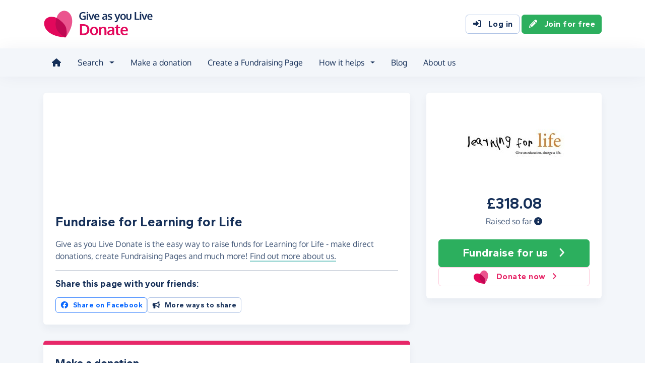

--- FILE ---
content_type: text/html;charset=UTF-8
request_url: https://donate.giveasyoulive.com/charity/learningforlife
body_size: 9461
content:
<!DOCTYPE html>
<html lang="en">
<head>
	<meta charset="UTF-8" />
<meta name="viewport" content="width=device-width,initial-scale=1" />
<title>Donate to Learning for Life - Give as you Live Donate</title>
<link rel="preconnect" href="https://donate.giveasyoulive.com" crossorigin />
<link rel="preconnect" href="https://assets.giveasyoulive.com" crossorigin />
<link rel="preload" as="font" type="font/woff2" href="https://assets.giveasyoulive.com/fonts/oxygen-regular.woff2" crossorigin  /><link rel="preload" as="font" type="font/woff2" href="https://assets.giveasyoulive.com/fonts/oxygen-bold.woff2" crossorigin  /><link rel="preload" as="font" type="font/woff2" href="https://assets.giveasyoulive.com/fonts/gantari-bold.woff2" crossorigin  />
<link rel="stylesheet" href="https://assets.giveasyoulive.com/styles/css/donate.32127904f53f04a651a9.css" /><link rel="prefetch" as="style" href="https://assets.giveasyoulive.com/styles/css/donate-form.f870f569ec88c0574bd9.css"  />
<link rel="preload" as="script" href="https://assets.giveasyoulive.com/scripts/core.65c3fa8c4e80e5622bdb.js"  /><link rel="preload" as="script" href="https://assets.giveasyoulive.com/scripts/donate.5b7a931742943716ba27.js"  /><link rel="preload" as="script" href="https://assets.giveasyoulive.com/scripts/donate-icons.e4bb088fdb8fbd3781bd.js"  /><link rel="preload" as="script" href="https://assets.giveasyoulive.com/scripts/core-async.087d10ed0789db672a03.js"  /><link rel="prefetch" as="script" href="https://assets.giveasyoulive.com/scripts/donate-form.3a622509915c15d31173.js"  /><link rel="prefetch" as="script" href="https://js.stripe.com/v3/"  />
<link rel="dns-prefetch" href="https://www.google-analytics.com" />
<link rel="dns-prefetch" href="https://region1.analytics.google.com" />
<link rel="dns-prefetch" href="https://www.google.com" />
<link rel="dns-prefetch" href="https://www.googletagmanager.com" />
<link rel="dns-prefetch" href="https://www.heapanalytics.com" />
<link rel="dns-prefetch" href="https://cdn.heapanalytics.com" />
<link rel="dns-prefetch" href="https://static.zdassets.com" />
<link rel="dns-prefetch" href="https://giveasyoulivedonate.zendesk.com" />
<link rel="dns-prefetch" href="https://browser.sentry-cdn.com" />
<link rel="dns-prefetch" href="https://www.facebook.com" />
<link rel="dns-prefetch" href="https://connect.facebook.net" />
<meta property="og:title" content="Donate to Learning for Life" />
<meta name="description" content="Donate to Learning for Life with Give as you Live Donate - make one-off or monthly donation, or start fundraising by creating a Fundraising Page to support their vital work." />
<meta property="og:description" content="Donate to Learning for Life with Give as you Live Donate - make one-off or monthly donation, or start fundraising by creating a Fundraising Page to support their vital work." />
<meta property="og:url" content="https://donate.giveasyoulive.com/charity/learningforlife" />
<meta property="og:type" content="website" />
<meta property="og:locale" content="en_gb" />
<meta property="og:image" content="https://donate.giveasyoulive.com/images/skin/charities/263/hero.jpg?20220413215518" />
<meta name="twitter:image" content="https://donate.giveasyoulive.com/images/skin/charities/263/hero.jpg?20220413215518" />
<meta name="twitter:site" content="@giveasyoulive" />
<meta name="twitter:card" content="summary_large_image" />
<meta name="title:title" content="Donate to Learning for Life" />
<link rel="canonical" href="https://donate.giveasyoulive.com/charity/learningforlife">
<meta property="fb:app_id" content="134270559986037" />
<script type="application/ld+json">
{
"@context": "https://schema.org",
"@type": "WebPage",
"breadcrumb": {
"@type": "BreadcrumbList",
"itemListElement": [
{
"@type": "ListItem",
"position": 1,
"name": "Charities",
"item": "https://donate.giveasyoulive.com/charity"
},
{
"@type": "ListItem",
"position": 2,
"name": "Learning for Life",
"item": "https://donate.giveasyoulive.com/charity/learningforlife"
}
]
},
"url": "https://donate.giveasyoulive.com/charity/learningforlife",
"publisher": {
"@type": "Organization",
"name": "Give as you Live Donate"
}, 
"provider": {
"@type": "Organization",
"name": "Learning for Life",
"logo": "https://donate.giveasyoulive.com/charity/263/images/homepage/logo.jpg?20220422083647",
"description": "Learning for Life is an international education NGO that works to provide education in South Asia. We work primarily in the more rural areas of India, Pakistan and Afghanistan. We also have a UK Schools Development Awareness Programme - a Development Education initative that promotes critical thinking and global awareness with UK School children."
}
}
</script>
<link rel="icon" href="/favicon.ico" sizes="32x32">
<link rel="icon" href="/favicon.svg" type="image/svg+xml">
<link rel="apple-touch-icon" href="/apple-touch-icon.png">
<meta name="theme-color" content="#e61f68">		</head>
<body class="browser--chrome os--macos device--desktop page--charity" data-module-group="public-charity">
	
	<a class="visually-hidden visually-hidden-focusable" href="#content">Skip to main content</a>

	
				<header class="header">
	<div class="container">
		<div class="row d-flex align-items-center ">
											<div class="order-first col col-md-4 col-lg-3">
					<a href="/">
						<picture><source srcset="/images/common/logos/gayl/2023/lc/donate.svg" type="image/svg+xml" /><img src="/images/common/logos/gayl/2023/lc/donate.png" alt="Give as you Live Donate" class="brand-logo img-fluid"  width="583" height="150"     /></picture>					</a>
				</div>
			
						
						
			<div class="d-none d-lg-block col-12 col-lg-auto ms-auto">
				
									<a class="btn btn-default" href="/login"><i class="fa-solid fa-fw  fa-right-to-bracket"   ></i> Log in</a>
					<a class="btn btn-green" href="/join"><i class="fa-solid fa-fw  fa-pencil"   ></i> Join for free</a>
							</div>

										<div class="order-2 col-auto d-lg-none ms-auto text-end">
					<button class="nav-toggler" type="button" data-toggle="nav-mobile" aria-haspopup="true" aria-expanded="false" aria-label="Open menu">
						<i class="fa-solid fa-fw fa-lg mb-1 fa-bars"   ></i> <span>Menu</span>
					</button>
				</div>
					</div>
	</div>
</header>	
				<section class="nav-container navbar ">
	<div class="container">
		<nav id="nav-menu" class="nav-mobile-collapse" aria-label="Main navigation">
						<button class="nav-toggler" type="button" data-toggle="nav-mobile" aria-haspopup="true" aria-expanded="false">
				<span class="nav-toggler-icon"><i class="fa-solid fa-fw fa-2x fa-circle-xmark" title="Close"  ></i></span>
			</button>
						<ul class="me-auto">
									<li><a id="nav-home" class="nav-item" href="/" title="Home"><i class="fa-solid fa-fw  fa-house"   ></i><span class="d-lg-none"> Home</span></a></li>
				
								
								<li class="dropdown">
					<a id="nav-search" class="dropdown-toggle nav-item" aria-expanded="false" role="button" href="#">Search</a>
					<div class="dropdown-menu" aria-labelledby="nav-search">
						<div class="container">
							<div class="row">
								<div class="col-12 col-lg">
									<a class="dropdown-item dropdown-item--lg" href="/charity">
										<span class="fa-layers fa-3x text-pink-10 fa-fw " ><i class="fa-solid fa-circle " ></i><i class="text-pink fa-solid fa-heart" data-fa-transform="shrink-6 " ></i></span>										<span><b class="d-block">Search for a charity</b> <span>Start fundraising for a charity or make a direct donation</span></span>
									</a>
								</div>
								<div class="col-12 col-lg">
									<a class="dropdown-item dropdown-item--lg" href="/fundraising">
										<span class="fa-layers fa-3x text-marine-10 fa-fw " ><i class="fa-solid fa-circle " ></i><i class="text-marine fa-solid fa-user" data-fa-transform="shrink-6 " ></i></span>										<span><b class="d-block">Search for a friend</b> <span>Donate to a friend's page and help them reach their fundraising target</span></span>
									</a>
								</div>
								<div class="col-12 col-lg">
									<a class="dropdown-item dropdown-item--lg" href="/events">
										<span class="fa-layers fa-3x text-teal-10 fa-fw " ><i class="fa-solid fa-circle " ></i><i class="text-teal fa-solid fa-calendar-days" data-fa-transform="shrink-6 " ></i></span>										<span><b class="d-block">Search for an event</b> <span>Join an event and start fundraising for your chosen charity</span></span>
									</a>
								</div>
							</div>
						</div>
					</div>
				</li>

				<li><a id="nav-donate" class="nav-item" href="/donate">Make a donation</a></li>
				<li><a id="nav-create" class="nav-item" href="/create">Create a Fundraising Page</a></li>

								<li class="dropdown">
					<a id="nav-howithelps" class="dropdown-toggle nav-item" aria-expanded="false" role="button" href="#">How it helps</a>
					<div class="dropdown-menu" aria-labelledby="nav-howithelps">
						<div class="container">
							<div class="row">
								<div class="col-12 col-lg-6">
									<a class="dropdown-item dropdown-item--lg" href="/how-it-helps">
										<span class="fa-layers fa-3x text-pink-10 fa-fw " ><i class="fa-solid fa-circle " ></i><i class="text-pink fa-solid fa-users" data-fa-transform="shrink-6 " ></i></span>										<span><b class="d-block">For donors &amp; fundraisers</b> <span>Give directly to charity or create a Fundraising Page to collect donations from your friends &amp; family</span></span>
									</a>
								</div>
								<div class="col-12 col-lg-6">
									<a class="dropdown-item dropdown-item--lg" href="https://admin.giveasyoulive.com/products/give-as-you-live-donate">
										<span class="fa-layers fa-3x text-marine-10 fa-fw " ><i class="fa-solid fa-circle " ></i><i class="text-marine fa-solid fa-heart" data-fa-transform="shrink-6 " ></i></span>										<span><b class="d-block">For charities</b> <span>Unlock your charity's full fundraising potential with our personalised fundraising solution</span></span>
									</a>
								</div>
								<div class="col-12 col-lg-6">
									<a class="dropdown-item dropdown-item--lg" href="https://corporate.giveasyoulive.com/products/give-as-you-live-donate">
										<span class="fa-layers fa-3x text-teal-10 fa-fw " ><i class="fa-solid fa-circle " ></i><i class="text-teal fa-solid fa-briefcase" data-fa-transform="shrink-6 " ></i></span>										<span><b class="d-block">For corporates</b> <span>Support your CSR, ESG and B Corp initiatives with our online charitable fundraising platform</span></span>
									</a>
								</div>
								<div class="col-12 col-lg-6">
									<a class="dropdown-item dropdown-item--lg" href="/help">
										<span class="fa-layers fa-3x text-yellow-10 fa-fw " ><i class="fa-solid fa-circle " ></i><i class="text-yellow fa-solid fa-question" data-fa-transform="shrink-6 " ></i></span>										<span><b class="d-block">Help &amp; FAQs</b> <span>Browse our help articles or contact our team to help maximise your fundraising efforts</span></span>
									</a>
								</div>
							</div>
						</div>
					</div>
				</li>

				
				
				 					<li><a id="nav-blog" class="nav-item" href="/blog" target="_blank">Blog</a></li>
				
													<li><a id="nav-about" class="nav-item" href="https://www.giveasyoulive.com/about-us" target="_blank">About us</a></li>
				
								<li class="d-lg-none"><a class="nav-item" href="/contact-us">Contact us</a></li>

								
								<li class="mt-2 d-lg-none">
					<div class="btn-set">
													<a href="/basket" class="btn btn-block btn-outline-pink"><i class="fa-solid fa-fw  fa-shopping-basket"   ></i> Basket</a>
						
													<a class="btn btn-block btn-green" href="/join"><i class="fa-solid fa-fw  fa-pencil"   ></i> Join for free</a>
							<a class="btn btn-block btn-default" href="/login?rurl=%2Fcharity%2Flearningforlife"><i class="fa-solid fa-fw  fa-right-to-bracket"   ></i> Log in</a>
											</div>
				</li>
			</ul>
		</nav>
	</div>
</section>	
		<main id="content" class="">
				


	
						

















<div class="bg-navy-5">
	
	<section class="band band-sm">
		<div class="container">
			<div class="bento bento-template-standard">
				<div class="bento-area bento-cta">
								<div id="section-infobox" class="box box__content">
				<div class="row align-items-center text-center gy-4">
				<div class="col-12 col-sm-6 col-md-12">
							<img class="d-block mx-auto img-fluid infobox__logo  " alt="Learning for Life" src="/charity/263/images/homepage/logo-md.jpg?20220422083647" width="200" height="150" fetchpriority="high" />
					</div>
		
							<div class="col-12 col-sm-6 col-md-12 p-set">
				<p class="infobox__text"><b class="js-total heading-lg text-numeric">£318.08</b> <span class="d-block">Raised so far <a role="button" data-bs-toggle="modal" data-bs-target="#modal-breakdown" href="javascript:void(0)"><i title="See breakdown of amount raised" class="fa-solid fa-circle-info"></i></a></span></p>
							</div>
		
				<div class="col-12">
			
						
			<div class="btn-set">
								 				
									<a href="/create?cid=263" class="btn btn-block btn-green btn-xl" ><span>Fundraise <span class="d-md-none d-lg-inline">for us</span></span> <i class="fa-solid fa-fw  fa-angle-right"   ></i></a>
																			
									<a href="/donate?cid=263" class="btn btn-block btn-outline-pink" >				<picture><source srcset="/images/common/logos/gayl/2023/hc/donate.svg" type="image/svg+xml" /><img src="/images/common/logos/gayl/2023/hc/donate.png" alt="" class="btn-icon w-auto img-fluid"  width="317" height="300"   role="presentation"  /></picture>			Donate now <i class="fa-solid fa-fw  fa-angle-right"   ></i></a>
										</div>
		</div>
	</div>

		</div>
	
				</div>
				<div class="bento-area bento-intro">
							<div id="section-description" class="box list-box">
		<picture>
			<source srcset="/images/skin/charities/263/hero-md.jpg?20220413215518" media="(min-width: 420px)" /> 			<source srcset="/images/skin/charities/263/hero-sm.jpg?20220413215518" media="(min-width: 0px)" /> 			<img src="/images/skin/charities/263/hero-md.jpg?20220413215518" alt="" width="730" height="218" class="img-fit" fetchpriority="high" />
		</picture>

				
				<div class="box__content">
			<h1 class="heading-md">Fundraise for Learning for Life</h1>
			<p>Give as you Live Donate is the easy way to raise funds for Learning for Life - make direct donations, create Fundraising Pages and much more! 							<a role="button" class="link-block-teal d-inline-block" data-bs-toggle="modal" data-bs-target="#modal-about-charity-263">Find out more about us.</a>
									</p>

											<hr>
			
						<h2 class="heading-xs">Share this page with your friends:</h2>
			<div class="btn-set">
				
				<button class="btn btn-xs-block btn-sm btn-outline-facebook js-share-action" data-platform="facebook" data-share-url="https://donate.giveasyoulive.com/charity/learningforlife?utm_campaign=sharecharity&utm_source=Dsharesocial&utm_medium=Dshare_fbPost&utm_content=charity&utm_term=20260117"><i class="fa-brands fa-fw  fa-facebook"   ></i> Share on Facebook</button>
								<button class="btn btn-xs-block btn-sm btn-default" type="button" data-bs-toggle="modal" data-bs-target="#modal-share"><i class="fa-solid fa-fw  fa-bullhorn"   ></i> More ways to share</button>
			</div>
		</div>
	</div>

				</div>
				<div class="bento-area bento-misc">
						
						<section id="section-howitworks-donate" class="box">
		<div class="bg-pink py-1"></div>
		<div class="box__content">
			<div class="row justify-content-center">
				<div class="col-4 order-md-last align-self-center">
					<picture><source srcset="/images/common/illustrations/donate/mobile-donate-01.svg" type="image/svg+xml" /><img src="/images/common/illustrations/donate/mobile-donate-01.png" alt="" class=" img-fluid"      role="presentation"  /></picture>				</div>
				<div class="col-12 d-md-none p-3"></div>				<div class="col-12 col-md align-self-center p-set">
					<h2 class="heading-sm">Make a donation</h2>
					<p>Give a one-off or monthly donation to Learning for Life, quickly and securely. And if you'd like to give regularly, you can set up a monthly donation.</p>

					<div class="btn-set btn-auto">
						<a href="/donate?cid=263" class="btn btn-green btn-fluid">Make a donation <i class="fa-solid fa-fw  fa-angle-right"   ></i></a>
						<a href="/donate?cid=263&rp=1" class="btn btn-default btn-fluid">Set up a monthly donation <i class="fa-solid fa-fw  fa-angle-right"   ></i></a>
					</div>

					<div class="row gx-3 gx-md-5 gy-2 mt-3 justify-content-center justify-content-md-start">
						<div class="col-auto">
							<picture><source srcset="/images/common/logos/visa.svg" type="image/svg+xml" /><img src="/images/common/logos/visa.png" alt="Supports Visa" class="w-auto mh-1 img-fluid"  width="461" height="150" loading="lazy"    /></picture>						</div>
						<div class="col-auto">
							<picture><source srcset="/images/common/logos/mastercard.svg" type="image/svg+xml" /><img src="/images/common/logos/mastercard.png" alt="Supports Mastercard" class="w-auto mh-1 img-fluid"  width="243" height="150" loading="lazy"    /></picture>						</div>
						<div class="col-auto">
							<picture><source srcset="/images/common/logos/amex.svg" type="image/svg+xml" /><img src="/images/common/logos/amex.png" alt="Supports American Express" class="w-auto mh-1 img-fluid"  width="150" height="150" loading="lazy"    /></picture>						</div>
						<div class="col-auto">
							<picture><source srcset="/images/common/logos/paypal.svg" type="image/svg+xml" /><img src="/images/common/logos/paypal.png" alt="Supports PayPal" class="w-auto mh-1 img-fluid"  width="561" height="150" loading="lazy"    /></picture>						</div>
						<div class="col-auto">
															<picture><source srcset="/images/common/logos/apple-pay.svg" type="image/svg+xml" /><img src="/images/common/logos/apple-pay.png" alt="Supports Apple Pay" class="w-auto mh-1 img-fluid"  width="366" height="150" loading="lazy"    /></picture>													</div>
						<div class="col-auto">
															<picture><source srcset="/images/common/logos/google-pay.svg" type="image/svg+xml" /><img src="/images/common/logos/google-pay.png" alt="Supports Google Pay" class="w-auto mh-1 img-fluid"  width="362" height="150" loading="lazy"    /></picture>													</div>
					</div>
				</div>
			</div>
		</div>
	</section>

						<section id="section-howitworks-fundraise" class="box">
		<div class="bg-pink py-1"></div>
		<div class="box__content">
			<div class="row justify-content-center">
				<div class="col-4 order-md-last align-self-center">
					<picture><source srcset="/images/common/illustrations/fundraising/fundraising-page-03.svg" type="image/svg+xml" /><img src="/images/common/illustrations/fundraising/fundraising-page-03.png" alt="" class=" img-fluid"      role="presentation"  /></picture>				</div>
				<div class="col-12 d-md-none p-3"></div>				<div class="col-12 col-md align-self-center p-set">
					<h3 class="heading-sm mb-1">Create a Fundraising Page</h3>
					<p>Collect donations for any event or occasion - create a Fundraising Page, share it with your friends and family, and start raising donations for Learning for Life.</p>

					<a href="/create?cid=263" class="btn btn-green btn-fluid" >Start fundraising <i class="fa-solid fa-fw  fa-angle-right"   ></i></a>
				</div>
			</div>
		</div>
	</section>

						
						
						
				</div>
				<div class="bento-area bento-list">
								<section id="donation-list" class="box collapse  mini-pagination">
	<div class="box__content">
		<h2 class="heading-sm">Recent donations</h2>
	</div>
	<div class="js-donation-list js-refresh" data-rows="5" data-endpoint="/charity/263/get-donations" data-interval="30" data-interval-inactive="120">
		<div class="box__content text-center js-donation-list-loading" style="display: none;">
			<i class="fa-solid fa-spinner fa-spin fa-3x" title="Donations loading..."></i>
		</div>
		<div class="js-donation-list-content box--tight">
			<div class="box__content">
		<p>No donations</p>
	</div>		</div>
	</div>
</section>	
				</div>
			</div>
		</div>
	</section>

					<section  class="band pt-0 ">


<div class="container ">
<div class="box bg-blue-10">
		<div class="bg-blue pt-2"></div>
		<div class="box__content">
			<div class="row gy-4 align-items-center justify-content-center">
				<div class="col-12 col-md">
					<h2 class="heading-sm">
						<a href="https://www.giveasyoulive.com/charity/learningforlife" target="_blank">
							<picture><source srcset="/images/common/logos/gayl/2023/lc/online.svg" type="image/svg+xml" /><img src="/images/common/logos/gayl/2023/lc/online.png" alt="Give as you Live Online" class="w-100 mh-3 img-fluid"  width="583" height="150"     /></picture>						</a>
					</h2>

					<div class="mw-60ch">
													<p>Shop online with 6,000+ top online stores and raise free donations for Learning for Life.</p>
							<p>From grocery shopping and travel bookings, to clothing and gifts, you can raise hundreds of pounds from all your online purchases.</p>
											</div>

					<a href="https://www.giveasyoulive.com/charity/learningforlife" target="_blank" class="btn btn-navy btn-fluid">Start shopping <i class="fa-solid fa-fw  fa-angle-right"   ></i></a>
				</div>
				<div class="col-8 col-md-auto">
					<a href="https://www.giveasyoulive.com/charity/learningforlife" target="_blank">
						<picture><source srcset="/images/common/illustrations/shopping/giant-mobile-browsing-02.svg" type="image/svg+xml" /><img src="/images/common/illustrations/shopping/giant-mobile-browsing-02.png" alt="Give as you Live Online" class="w-100 mh-15 px-5 img-fluid"  width="800" height="737"     /></picture>					</a>
				</div>
			</div>
		</div>
	</div>
</div></section>	</div>

<section id="section-final-cta" class="band band-xl band--dark bg-gradient-marine-teal band--signup text-center">
	<div class="container">
		<h2 class="pagetitle-md">Let's get started</h2>
		<p class="text-xl mb-4">Create your Fundraising Page and start raising donations for Learning for Life!</p>

		<a href="/create?cid=263" class="btn btn-xl btn-xs-block btn-green" >Start fundraising <i class="fa-solid fa-fw  fa-angle-right"   ></i></a>
	</div>
</section>


	</main>

				<footer class="website-footer">
						<section class="social-footer">
			<div class="container text-center">
				<div class="row flex-nowrap justify-content-center gx-3 py-3">
											<div class="col px-1px-md-2">
							<a href="https://www.facebook.com/giveasyoulive" rel="nofollow noopener" target="_blank" aria-label="Follow us on Facebook">
								<span class="icon-block fa-layers fa-fw text-facebook">
									<i class="fa-solid fa-circle"></i>
									<i class="fa-inverse fa-brands fa-facebook-f" data-fa-transform="shrink-7"></i>
								</span>
							</a>
						</div>
											<div class="col px-1px-md-2">
							<a href="https://twitter.com/giveasyoulive" rel="nofollow noopener" target="_blank" aria-label="Follow us on Twitter/X">
								<span class="icon-block fa-layers fa-fw text-twitter">
									<i class="fa-solid fa-circle"></i>
									<i class="fa-inverse fa-brands fa-x-twitter" data-fa-transform="shrink-7"></i>
								</span>
							</a>
						</div>
											<div class="col px-1px-md-2">
							<a href="https://instagram.com/giveasyoulive" rel="nofollow noopener" target="_blank" aria-label="Follow us on Instagram">
								<span class="icon-block fa-layers fa-fw text-instagram">
									<i class="fa-solid fa-circle"></i>
									<i class="fa-inverse fa-brands fa-instagram" data-fa-transform="shrink-7"></i>
								</span>
							</a>
						</div>
											<div class="col px-1px-md-2">
							<a href="https://www.linkedin.com/company/giveasyoulive" rel="nofollow noopener" target="_blank" aria-label="Connect with us on LinkedIn">
								<span class="icon-block fa-layers fa-fw text-linkedin">
									<i class="fa-solid fa-circle"></i>
									<i class="fa-inverse fa-brands fa-linkedin-in" data-fa-transform="shrink-7"></i>
								</span>
							</a>
						</div>
											<div class="col px-1px-md-2">
							<a href="/blog"  target="_blank" aria-label="Read our blog">
								<span class="icon-block fa-layers fa-fw text-blog">
									<i class="fa-solid fa-circle"></i>
									<i class="fa-inverse fa-solid fa-bullhorn" data-fa-transform="shrink-7"></i>
								</span>
							</a>
						</div>
									</div>

				<svg width="0" height="0" class="position-absolute" aria-hidden="true"><radialGradient id="instagram-gradient" r="150%" cx="30%" cy="107%"><stop stop-color="#fc0" offset=".05"></stop><stop stop-color="#fe4a05" offset=".3"></stop><stop stop-color="#fc01d8" offset=".6"></stop><stop stop-color="#820bff" offset=".8"></stop></radialGradient></svg>			</div>
		</section>
	
				<section class="quicklinks">
			<div class="container">
				<div class="row py-3">
											<div class="col-6 col-md-3 py-3">
															<h3 class="text-md text-md-sm mb-0">Quick links</h3>
							
							<div class="js-quicklinks-1 ">
								<ul class="list-unstyled text-sm m-0">
																			<li><a href="/about-us" >About us</a></li>
																			<li><a href="https://admin.giveasyoulive.com/products/give-as-you-live-donate" >Info for charities</a></li>
																			<li><a href="https://corporate.giveasyoulive.com/products/give-as-you-live-donate" >Info for corporates</a></li>
																			<li><a href="/blog" >Blog</a></li>
																			<li><a href="/how-it-helps" >How it helps</a></li>
																			<li><a href="/pages/tap-to-donate-app" >Tap to Donate App</a></li>
																			<li><a href="/pages/grant-for-good" >Grant for Good</a></li>
																			<li><a href="/help" target="_blank">Help &amp; support</a></li>
																			<li><a href="/contact-us" >Contact us</a></li>
																	</ul>
							</div>
						</div>
											<div class="col-6 col-md-3 py-3">
															<h3 class="text-md text-md-sm mb-0">Donate</h3>
							
							<div class="js-quicklinks-2 ">
								<ul class="list-unstyled text-sm m-0">
																			<li><a href="/donate" >Make a donation</a></li>
																			<li><a href="/charity" >Search for a charity</a></li>
																			<li><a href="/fundraising" >Search for a friend</a></li>
																			<li><a href="/blog/how-to-donate-to-charity-online" >How to donate to charity online</a></li>
																	</ul>
							</div>
						</div>
											<div class="col-6 col-md-3 py-3">
															<h3 class="text-md text-md-sm mb-0">Start fundraising</h3>
							
							<div class="js-quicklinks-3 ">
								<ul class="list-unstyled text-sm m-0">
																			<li><a href="/create" >Create a page</a></li>
																			<li><a href="/events" >Search for an event</a></li>
																			<li><a href="/blog/how-to-set-up-a-fundraising-page-with-give-as-you-live-donate" >How to set up a Fundraising Page</a></li>
																			<li><a href="/events/london-landmarks-half-marathon" >London Landmarks Half Marathon</a></li>
																			<li><a href="/events/brighton-marathon" >Brighton Marathon Weekend</a></li>
																			<li><a href="/events/manchester-marathon" >Manchester Marathon</a></li>
																			<li><a href="/events/london-marathon" >London Marathon</a></li>
																			<li><a href="/events/great-birmingham-half-marathon" >Great Birmingham Half Marathon</a></li>
																	</ul>
							</div>
						</div>
											<div class="col-6 col-md-3 py-3">
															<h3 class="text-md text-md-sm mb-0">Legal</h3>
							
							<div class="js-quicklinks-4 ">
								<ul class="list-unstyled text-sm m-0">
																			<li><a href="/fees" >Donation fees</a></li>
																			<li><a href="/best-practices" >Best practices</a></li>
																			<li><a href="/help/hc/en-gb/articles/6090857251348" >Complaints procedure</a></li>
																			<li><a href="/terms" >Terms &amp; conditions</a></li>
																			<li><a href="/privacy" >Privacy policy</a></li>
																			<li><a href="/cookies" >Cookie policy</a></li>
																	</ul>
							</div>
						</div>
									</div>
			</div>
		</section>
	
	
				<section class="social-proof">
			<div class="container">
				<div class="row row-cols-lg-4 align-items-center justify-content-center justify-content-md-start gy-3">
																<div class="col-6">
								<a href="https://www.fundraisingregulator.org.uk/directory/give-you-live-limited" target="_blank" rel="nofollow noopener">
		<picture><source srcset="/images/common/logos/fundraising-regulator-white.svg" type="image/svg+xml" /><img src="/images/common/logos/fundraising-regulator-white.png" alt="Give as you Live is registered with the Charity Regulator" class=" img-fluid"  width="300" height="92" loading="lazy"    /></picture>	</a>

						</div>
																<div class="col-6">
								<a href="https://ciof.org.uk/guidance-and-resources/suppliers-directory/detail?id=100" target="_blank" rel="nofollow noopener">
		<picture><source srcset="/images/common/logos/ciof-partner-white.svg" type="image/svg+xml" /><img src="/images/common/logos/ciof-partner-white.png" alt="Give as you Live is a Chartered Institute of Fundraising Corporate Member" class=" img-fluid"  width="300" height="97" loading="lazy"    /></picture>	</a>

						</div>
																<div class="col-6">
								<a href="https://www.givingtuesday.org.uk/our-partners/?search=give+as+you+live" target="_blank" rel="nofollow noopener">
		<picture><source srcset="/images/common/logos/giving-tuesday-white.svg" type="image/svg+xml" /><img src="/images/common/logos/giving-tuesday-white.png" alt="Give as you Live is a Giving Tuesday partner" class=" img-fluid"  width="280" height="120" loading="lazy"    /></picture>	</a>

						</div>
																					<div class="col-6">
								<a href="/testimonials" class="btn btn-feefo "><span class="btn-feefo__rating"><span class="btn-feefo__logo"><picture><source srcset="/images/common/logos/feefo-white.svg" type="image/svg+xml" /><img src="/images/common/logos/feefo-white.png" alt="Feefo review service" class="w-auto img-fluid"  width="300" height="71" loading="lazy"    /></picture></span><span class="btn-feefo__stars"><span role="img" aria-label="4.7 stars out of 5"><i class="fa-solid fa-fw fa-star star"></i><i class="fa-solid fa-fw fa-star star"></i><i class="fa-solid fa-fw fa-star star"></i><i class="fa-solid fa-fw fa-star star"></i><i class="fa-solid fa-fw fa-star-half-stroke star"></i></span></span></span><span class="btn-feefo__info">Rating from 3,441 reviews</span><span class="btn-feefo__award"><i class="fa-solid fa-fw me-1 fa-trophy"   ></i> Platinum Award Winner 2025</span></a>
						</div>
									</div>
			</div>
		</section>
	
		<section class="footer ">
		<div class="container">
			<p class="text-sm">&copy; Give as you Live Ltd 2026. All rights reserved. Company registered in England &amp; Wales (No. 5181419). Registered address: 	<span class="d-inline-block">Give as you Live Ltd,</span>
	<span class="d-inline-block">13 The Courtyard,</span>
	<span class="d-inline-block">Timothy's Bridge Road,</span>
	<span class="d-inline-block">Stratford-upon-Avon,</span>
	<span class="d-inline-block">Warwickshire,</span>
	<span class="d-inline-block">CV37 9NP.</span></p>
		</div>
	</section>
</footer>	
								
			
	<div id="modal-share" class="modal fade" tabindex="-1" role="dialog" aria-labelledby="modal-share-heading" aria-hidden="true" data-endpoint="/share/modal">
	<div class="modal-dialog modal-lg js-modal-share-body">
							<div id="js-share-content-parent" class="modal-content">
	<div class="modal-header">
		<h5 class="modal-title" id="modal-share-heading">Share Learning for Life</h5>
		<button type="button" class="modal-close-icon " data-bs-dismiss="modal" aria-label="Close"><span class="fa-layers   " ><i class="fa-solid fa-circle " ></i><i class="text-grey fa-solid fa-xmark" data-fa-transform="shrink-6 " ></i></span></button>	</div>
	<div class="js-share-content-main collapse show" data-bs-parent="#js-share-content-parent">
		<div class="list-box">
						
						
						<div class="modal-body">
				<h6 class="heading-xs">Share via social media</h6>

								<div class="btn-set">
					<div class="row gx-2">
						<div class="col-6 col-lg-3">
							<button type="button" class="btn btn-block js-share-action btn-facebook" data-platform="facebook" data-share-url="https://donate.giveasyoulive.com/charity/learningforlife?utm_campaign=sharecharity&utm_source=Dsharesocial&utm_medium=Dshare_fbPost&utm_content=charity&utm_term=20260117"><i class="fa-brands fa-fw  fa-facebook"   ></i> Facebook</button>
						</div>
						<div class="col-6 col-lg-3">
							<a class="btn btn-block js-share-action btn-whatsapp" data-platform="whatsapp" data-action="share/whatsapp/share" target="_blank" rel="nofollow noopener" href="https://web.whatsapp.com/send?text=Hi%21+I%27m+using+Give+as+you+Live+Donate+to+support+Learning+for+Life+and+thought+you+might+like+to+check+it+out+too+%3E%0D%0A%0D%0Ahttps%3A%2F%2Fdonate.giveasyoulive.com%2Fcharity%2Flearningforlife%3Futm_campaign%3Dsharecharity%26utm_source%3DDsharesocial%26utm_medium%3DDshare_whatsappmessage%26utm_content%3Dcharity%26utm_term%3D20260117"><i class="fa-brands fa-fw  fa-whatsapp"   ></i> WhatsApp</a>
						</div>
						<div class="col-6 col-lg-3">
							<button type="button" class="btn btn-block js-share-instagram-instructions btn-instagram" data-bs-toggle="collapse" data-bs-target=".js-share-content-instagram"><i class="fa-brands fa-fw  fa-instagram"   ></i> Instagram</button>
						</div>
						<div class="col-6 col-lg-3">
							<button type="button" class="btn btn-block btn-email" data-bs-toggle="collapse" data-bs-target=".js-share-content-email"><i class="fa-solid fa-fw  fa-envelope"   ></i> Email</button>
						</div>
					</div>
					<div class="row gx-2 row-cols-6">
						<div class="col">
							<a class="btn btn-block js-share-action btn-outline-twitter" data-platform="twitter" target="_blank" rel="nofollow noopener" href="https://twitter.com/intent/tweet?text=Donating+to+Learning+for+Life+is+easy+with+%40giveasyouLive+Donate%21&url=https%3A%2F%2Fdonate.giveasyoulive.com%2Fcharity%2Flearningforlife%3Futm_campaign%3Dsharecharity%26utm_source%3DDsharesocial%26utm_medium%3DDshare_tweet%26utm_content%3Dcharity%26utm_term%3D20260117"><i class="fa-brands fa-fw  fa-x-twitter" title="Twitter/X"  ></i></a>
						</div>
													<div class="col">
								<button type="button" class="btn btn-block js-share-action btn-outline-messenger" data-platform="messenger" data-share-url="https://donate.giveasyoulive.com/charity/learningforlife?utm_campaign=sharecharity&utm_source=Dsharesocial&utm_medium=Dshare_fbmessage&utm_content=charity&utm_term=20260117"><i class="fa-brands fa-fw  fa-facebook-messenger" title="Facebook Messenger"  ></i></button>
							</div>
												<div class="col">
							<a class="btn btn-block js-share-action btn-outline-linkedin" data-platform="linkedin" target="_blank" rel="nofollow noopener" href="https://www.linkedin.com/sharing/share-offsite/?url=https%3A%2F%2Fdonate.giveasyoulive.com%2Fcharity%2Flearningforlife%3Futm_campaign%3Dsharecharity%26utm_source%3DDsharesocial%26utm_medium%3DDshare_linkedinpost%26utm_content%3Dcharity%26utm_term%3D20260117"><i class="fa-brands fa-fw  fa-linkedin-in" title="LinkedIn"  ></i></a>
						</div>
						<div class="col">
							<a class="btn btn-block js-share-action btn-outline-bluesky" data-platform="bluesky" target="_blank" rel="nofollow noopener" href="https://bsky.app/intent/compose?text=%24options.message+https%3A%2F%2Fdonate.giveasyoulive.com%2Fcharity%2Flearningforlife%3Futm_campaign%3Dsharecharity%26utm_source%3DDsharesocial%26utm_medium%3DDshare_blueskypost%26utm_content%3Dcharity%26utm_term%3D20260117"><i class="fa-brands fa-fw  fa-bluesky" title="Bluesky"  ></i></a>
						</div>
						<div class="col">
							<a class="btn btn-block js-share-action btn-outline-black" data-platform="threads" target="_blank" rel="nofollow noopener" href="https://threads.com/intent/post?text=${esc.url($options.message)}&url=https%3A%2F%2Fdonate.giveasyoulive.com%2Fcharity%2Flearningforlife%3Futm_campaign%3Dsharecharity%26utm_source%3DDsharesocial%26utm_medium%3DDshare_threadspost%26utm_content%3Dcharity%26utm_term%3D20260117"><i class="fa-brands fa-fw  fa-threads" title="Threads"  ></i></a>
						</div>
						<div class="col">
							<a class="btn btn-block js-share-action btn-default" data-platform="sms" href="sms:?body=Hi%21%20I%27m%20using%20Give%20as%20you%20Live%20Donate%20to%20support%20Learning%20for%20Life%20and%20thought%20you%20might%20like%20to%20check%20it%20out%20too%20%3E%0A%0Dhttps%3A%2F%2Fdonate.giveasyoulive.com%2Fcharity%2Flearningforlife%3Futm_campaign%3Dsharecharity%26utm_source%3DDsharesocial%26utm_medium%3DDshare_sms%26utm_content%3Dcharity%26utm_term%3D20260117">SMS</a>
						</div>
					</div>
				</div>
			</div>
						<div class="modal-body">
				<h6 class="heading-xs">Share via link</h6>

				<div class="input-group mb-3">
					<input type="text" class="form-control" aria-label="Page link to copy" aria-describedby="share-link-copy" id="js-share-link" value="https://donate.giveasyoulive.com/charity/learningforlife" />
					<button id="share-link-copy" class="input-group-text js-copy" type="button" data-platform="url" data-clipboard-target="#js-share-link" data-clipboard-success=".js-share-link-copy-success"><i class="fa-solid fa-fw  fa-copy"   ></i> <span>Copy<span class="d-none d-md-inline"> link</span></span></button>
				</div>

				<div class="js-copy-success js-share-link-copy-success collapse">
					<div class="alert alert-green" role="alert">
						<b>Link copied!</b> You can now paste this link directly into an email, WhatsApp message or text message to a friend (Press &#8984;+V on your keyboard, or right-click and select 'paste' from the menu)
					</div>
				</div>
			</div>
						<div class="modal-body">
				<h6 class="heading-xs">Share via QR Code</h6>

								
				<p class="mb-0">Using a smartphone camera or a QR Code reader app, simply scan the QR Code below. Or save the image to use as you need.</p>

				<div class="text-center">
					<img src="https://donate.giveasyoulive.com/qr/charity/learningforlife.png?utm_campaign=sharecharity&utm_source=Dsharesocial&utm_medium=Dshare_qrcode&utm_content=charity&utm_term=20260117" alt="QR Code" class="img-fluid img-rounded" width="300" height="300" loading="lazy" />
				</div>
			</div>
		</div>
	</div>
	
		<div class="js-share-content-email collapse " data-bs-parent="#js-share-content-parent">
		<div class="modal-body">
			<h6 class="heading-xs">Share via email</h6>

			<div class="row">
				<div class="col-12 col-lg-8">
					<textarea class="form-control mb-3" rows="15" id="js-share-email-content">Hello,&#010;&#010;Donate to Learning for Life using Give as you Live Donate and support their amazing work!&#010;&#010;Donate now: https://donate.giveasyoulive.com/charity/learningforlife?utm_campaign=sharecharity&utm_source=Dsharesocial&utm_medium=Dshare_email&utm_content=charity&utm_term=20260117&#010;&#010;Thank you</textarea>
				</div>
				<div class="col-12 col-lg-4">
					<div class="btn-set pb-3">
						<button class="btn btn-default btn-block js-share-action" data-platform="email" data-subject="Please donate to Learning for Life"><i class="fa-solid fa-fw  fa-envelope"   ></i> Send now</button>
						<button class="btn btn-block btn-default js-copy" data-platform="email" data-clipboard-target="#js-share-email-content" data-clipboard-success=".js-share-email-success"><i class="fa-solid fa-fw  fa-copy"   ></i> Copy message</button>
					</div>
				</div>
			</div>
			<div class="js-copy-success js-share-email-success collapse">
				<div class="alert alert-green" role="alert">
					<b>Email message copied!</b> You can now paste this message into your email client (Press &#8984;+V on your keyboard, or right-click and select 'paste' from the menu)
				</div>
			</div>
		</div>
	</div>

		<div class="js-share-content-instagram collapse " data-bs-parent="#js-share-content-parent">
		<div class="modal-body">
		<h6 class="heading-xs">Share via Instagram</h6>
		<p class="mb-0">You'll need an iPhone, iPad or Android smartphone to share to Instagram. Using a smartphone camera or a QR Code reader app, simply scan the QR Code below, then follow the instructions to share to Instagram.</p>

		<div class="text-center">
			<img src="https://donate.giveasyoulive.com/qr/charity/learningforlife?share=instagram&utm_campaign=sharecharity&utm_source=Dsharesocial&utm_medium=Dshare_instapost&utm_content=charity&utm_term=20260117" alt="Share to Instagram QR Code" class="img-fluid img-rounded" width="300" height="300" loading="lazy" />
		</div>
	</div>	</div>

	<div class="modal-footer">
		<div class="w-100"> 			<div class="row align-items-center justify-content-end gx-0 gy-3">
				<div class="col-12 col-md-auto order-md-last text-end">
					<button type="button" class="btn btn-navy btn-fluid btn-lg" data-bs-dismiss="modal"><i class="fa-solid fa-fw  fa-check"   ></i> OK, close pop-up</button>
				</div>
				<div class="col-12 col-md js-share-content-instagram js-share-content-email js-share-content-qrcode collapse ">
					<button type="button" class="btn btn-link btn-fluid" data-bs-toggle="collapse" data-bs-target=".js-share-content-main">Back to share options</a>
				</div>
			</div>
		</div>
	</div>
</div>			</div>
</div>
<div class="modal fade" id="modal-breakdown" tabindex="-1" role="dialog" aria-labelledby="modal-breakdown-label" aria-hidden="true">
	<div class="modal-dialog modal-lg">
		<div class="modal-content">
			<div class="modal-header">
				<h5 class="modal-title" id="modal-breakdown-label">Amount raised</h5>
				<button type="button" class="modal-close-icon " data-bs-dismiss="modal" aria-label="Close"><span class="fa-layers   " ><i class="fa-solid fa-circle " ></i><i class="text-grey fa-solid fa-xmark" data-fa-transform="shrink-6 " ></i></span></button>			</div>
			<div class="modal-body p-0">
								<table class="table table-striped table-hover table-collapse box__table">
										<thead>
						<tr class="d-none d-md-table-row">
							<td colspan="2"><b>Product</b></td>
							<td><b>Amount</b></td>
						</tr>
					</thead>
					<tbody>
																																																						<tr>
									<td>
																					<picture><source srcset="/images/common/logos/gayl/2023/hc/online.svg" type="image/svg+xml" /><img src="/images/common/logos/gayl/2023/hc/online.png" alt="Give as you Live Online" class="w-100 mh-3 img-fluid"  width="317" height="300" loading="lazy"    /></picture>																			</td>
									<td>
																					<a href="https://www.giveasyoulive.com/" target="_blank"><b>Give as you Live Online</b></a>
																				<span class="text-grey-60 d-block">Donations raised from online shopping</span>									</td>
									<td class="text-numeric ">£188.69</td>
								</tr>
																																			<tr>
									<td>
																					<picture><source srcset="/images/common/logos/gayl/2023/hc/instore.svg" type="image/svg+xml" /><img src="/images/common/logos/gayl/2023/hc/instore.png" alt="Give as you Live Instore" class="w-100 mh-3 img-fluid"  width="317" height="300" loading="lazy"    /></picture>																			</td>
									<td>
																					<a href="https://instore.giveasyoulive.com/" target="_blank"><b>Give as you Live Instore</b></a>
																				<span class="text-grey-60 d-block">Donations raised buying grocery and gift cards</span>									</td>
									<td class="text-numeric ">£3.25</td>
								</tr>
																																<tr>
								<td>
									<picture><source srcset="/images/common/logos/gayl/2023/hc/brand.svg" type="image/svg+xml" /><img src="/images/common/logos/gayl/2023/hc/brand.png" alt="Other donations" class="w-100 mh-3 img-fluid"  width="317" height="300" loading="lazy"    /></picture>								</td>
								<td>
									<b>Other</b>
									<span class="text-grey-60 d-block">E.g. rewards, retired products</span>
								</td>
								<td>£126.14</td>
							</tr>
											</tbody>
										<tfoot class="bg-green text-white text-xl">
						<tr>
							<td colspan="2"><b>TOTAL</b></td>
							<td><b class="js-total text-numeric">£318.08</b></td>
						</tr>
					</tfoot>
				</table>
			</div>
		</div>
	</div>
</div>
<div class="modal fade" id="modal-about-charity-263" tabindex="-1" role="dialog" aria-labelledby="modal-about-charity-label-263" aria-hidden="true">
	<div class="modal-dialog modal-dialog-scrollable modal-lg">
		<div class="modal-content">
										<img src="/images/skin/charities/263/hero-md.jpg?20220413215518" alt="" width="1170" height="350" class="img-fluid" loading="lazy" />
			
			<button type="button" class="modal-close-icon " data-bs-dismiss="modal" aria-label="Close"><span class="fa-layers   " ><i class="fa-solid fa-circle " ></i><i class="text-grey fa-solid fa-xmark" data-fa-transform="shrink-6 " ></i></span></button>			<div class="modal-body">
									<div class="float-md-end ps-md-4 pb-4">
						<img class="img-fluid logo d-block mx-auto w-auto mh-8" alt="Learning for Life" src="/charity/263/images/homepage/logo-md.jpg?20220422083647" width="200" height="150" loading="lazy" />
					</div>
				
				<h6 class="heading-md" id="modal-about-charity-label-263">Learning for Life</h6>

													<p><b>Charity number:</b> 1105277 </p>
				
													<p><b>Website:</b> <a href="http://www.learningforlifeuk.org" target="_blank" rel="nofollow noopener" class="link-block-teal">www.learningforlifeuk.org</a></p>
				
																	
													<p class="mb-0"><b>Description:</b></p>
					<div class="js-charity-description"><p>Learning for Life is an international education NGO that works to provide education in South Asia. We work primarily in the more rural areas of India, Pakistan and Afghanistan. We also have a UK Schools Development Awareness Programme - a Development Education initative that promotes critical thinking and global awareness with UK School children.</p></div>
							</div>
						
							<div class="modal-footer">
					<button type="button" data-bs-dismiss="modal" class="btn btn-navy btn-xs-block"><i class="fa-solid fa-fw  fa-check"   ></i> OK, close pop-up</button>
				</div>
					</div>
	</div>
</div>
<div class="menu-backdrop dropdown-backdrop fade" data-toggle="nav-mobile"></div>
<div class="modal fade" id="js-modal-basket" tabindex="-1" role="dialog" aria-labelledby="modal-basket-heading" aria-hidden="true">
	<div class="modal-dialog">
		<div class="modal-content">
			<div class="modal-header">
				<h4 id="modal-basket-heading" class="modal-title">Your basket</h4>
				<button type="button" class="modal-close-icon " data-bs-dismiss="modal" aria-label="Close"><span class="fa-layers   " ><i class="fa-solid fa-circle " ></i><i class="text-grey fa-solid fa-xmark" data-fa-transform="shrink-6 " ></i></span></button>			</div>
			<div class="modal-body p-0 mb-1"> 				<div id="js-basket-modal-fetcher" class=" ">
		<div class="js-fetcher__content " data-endpoint="/basket/modal"    ><div class="list-box">
			<div class="box__content">
			<div class="alert alert-navy mb-0">
				<p>Your basket is currently empty</p>
				<button type="button" class="btn btn-default btn-fluid" data-bs-dismiss="modal"><i class="fa-solid fa-fw  fa-xmark"   ></i> Close basket</button>
			</div>
		</div>
	</div></div>

			<div class="js-fetcher__spinner d-flex align-items-center align-content-center hide">
			<div class="text-center w-100 p-5 js-gayl-spinner"><i class="fa-solid fa-fw fa-5x fa-spin fa-spinner" title="Loading..."  ></i> <p class="mt-4">Please wait...</p></div>		</div>
	</div>			</div>
		</div>
	</div>
</div>
<div class="modal fade" id="js-modal-basket-expired" tabindex="-1" role="dialog" aria-labelledby="modal-basket-expired-heading" aria-hidden="true">
	<div class="modal-dialog">
		<div class="modal-content">
			<div class="modal-header">
				<h4 id="modal-basket-expired-heading" class="modal-title">Your basket</h4>
				<button type="button" class="modal-close-icon " data-bs-dismiss="modal" aria-label="Close"><span class="fa-layers   " ><i class="fa-solid fa-circle " ></i><i class="text-grey fa-solid fa-xmark" data-fa-transform="shrink-6 " ></i></span></button>			</div>
			<div class="modal-body">
				<div class="alert alert-navy p-set">
					<p><b>Sorry, your basket has now been cleared</b> and your selected tickets are no longer reserved.</p>
					<p>If you would still like to purchase the tickets, please add them to your basket and complete your purchase within $basket.basketTimeLimit minutes. Any additions or changes to your basket will reset this timer.</p>
				</div>

				<div class="text-end">
					<button type="button" class="btn btn-default btn-fluid" data-bs-dismiss="modal"><i class="fa-solid fa-fw  fa-xmark"   ></i> Close basket</button>
				</div>
			</div>
		</div>
	</div>
</div>

		<div class="analytics" data-group="essential" data-type="google-analytics" data-anon="true" data-account="UA-8823204-30"   ></div>
	
					
							<div class="analytics" data-group="essential" data-type="google-tag-manager" data-account="GTM-NQGZQXT"       data-logged-in="false" data-anon="true"></div>
		
							<div class="analytics" data-group="analytics" data-type="heap" data-account="841315062"   ></div>
		
							<div class="analytics" data-group="analytics" data-type="zendesk" data-key="cfd44a6f-2728-4706-a9f3-b2d0d264a0ab" data-is-mobile="false"   ></div>
		
							<div class="analytics" data-group="social-media" data-type="facebook" data-account="202857247612051" ></div>
		
				
				
				
				
				
					
							<div class="analytics" data-group="analytics" data-type="sentry" data-account="1416622" data-key="74856088cf3f4551b2a6fdce7fae0940" data-domain="giveasyoulive.com" data-env="production" ></div>
										<script  src="https://assets.giveasyoulive.com/scripts/core.65c3fa8c4e80e5622bdb.js"></script>															<script  src="https://assets.giveasyoulive.com/scripts/donate.5b7a931742943716ba27.js"></script>																					<script async src="https://assets.giveasyoulive.com/scripts/donate-icons.e4bb088fdb8fbd3781bd.js"></script>															<script async src="https://assets.giveasyoulive.com/scripts/core-async.087d10ed0789db672a03.js"></script></body>
</html>

--- FILE ---
content_type: image/svg+xml
request_url: https://donate.giveasyoulive.com/images/common/logos/mastercard.svg
body_size: 262
content:
<svg xmlns="http://www.w3.org/2000/svg" width="1000" height="618" preserveAspectRatio="xMinYMin meet"><path fill="#EB001B" d="M308 0a309 309 0 1 0 2 0z"/><path fill="#F79E1B" d="M690 0a309 309 0 1 0 2 0z"/><path fill="#FF5F00" d="M500 66a309 309 0 0 0 0 486 309 309 0 0 0 0-486"/></svg>